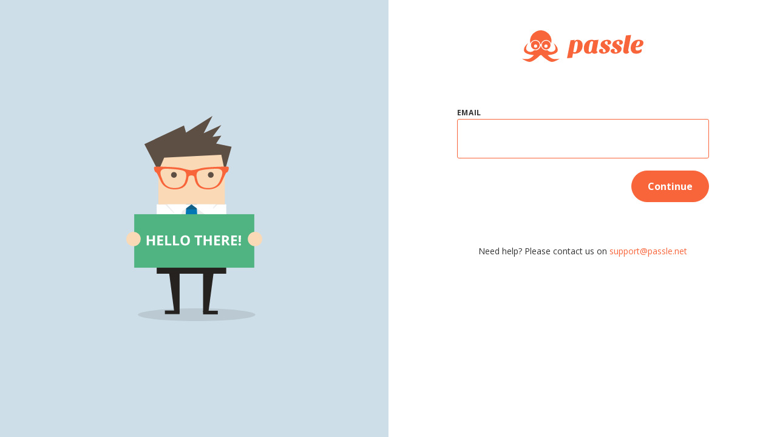

--- FILE ---
content_type: text/css; charset=utf-8
request_url: https://resources.passle.net/bundles/css/Layout_Unauthenticated?v=h7KaEk5YXWdoAIwLYB9pM1d-k35cjxqts5cIOe37xaI1
body_size: 2405
content:
html{font-family:sans-serif;line-height:1.15;-ms-text-size-adjust:100%;-webkit-text-size-adjust:100%}body{margin:0}article,aside,footer,header,nav,section{display:block}h1{font-size:2em;margin:.67em 0}figcaption,figure,main{display:block}figure{margin:1em 40px}hr{box-sizing:content-box;height:0;overflow:visible}pre{font-family:monospace,monospace;font-size:1em}a{background-color:transparent;-webkit-text-decoration-skip:objects}a:active,a:hover{outline-width:0}abbr[title]{border-bottom:none;text-decoration:underline;text-decoration:underline dotted}b,strong{font-weight:bolder}code,kbd,samp{font-family:monospace,monospace;font-size:1em}dfn{font-style:italic}mark{background-color:#ff0;color:#000}small{font-size:80%}sub,sup{font-size:75%;line-height:0;position:relative;vertical-align:baseline}sub{bottom:-.25em}sup{top:-.5em}audio,video{display:inline-block}audio:not([controls]){display:none;height:0}img{border-style:none}svg:not(:root){overflow:hidden}button,input,optgroup,select,textarea{font-family:sans-serif;font-size:100%;line-height:1.15;margin:0}button,input{overflow:visible}button,select{text-transform:none}button,html [type="button"],[type="reset"],[type="submit"]{-webkit-appearance:button}button::-moz-focus-inner,[type="button"]::-moz-focus-inner,[type="reset"]::-moz-focus-inner,[type="submit"]::-moz-focus-inner{border-style:none;padding:0}button:-moz-focusring,[type="button"]:-moz-focusring,[type="reset"]:-moz-focusring,[type="submit"]:-moz-focusring{outline:1px dotted ButtonText}fieldset{border:1px solid silver;margin:0 2px;padding:.35em .625em .75em}legend{box-sizing:border-box;color:inherit;display:table;max-width:100%;padding:0;white-space:normal}progress{display:inline-block;vertical-align:baseline}textarea{overflow:auto}[type="checkbox"],[type="radio"]{box-sizing:border-box;padding:0}[type="number"]::-webkit-inner-spin-button,[type="number"]::-webkit-outer-spin-button{height:auto}[type="search"]{-webkit-appearance:textfield;outline-offset:-2px}[type="search"]::-webkit-search-cancel-button,[type="search"]::-webkit-search-decoration{-webkit-appearance:none}::-webkit-file-upload-button{-webkit-appearance:button;font:inherit}details,menu{display:block}summary{display:list-item}canvas{display:inline-block}template{display:none}[hidden]{display:none}*,*:before,*::after{-webkit-box-sizing:border-box;box-sizing:border-box}html{height:100%}body{font-family:"Open Sans",sans-serif;font-size:16px;line-height:1.5;background:#ededed;color:#333;overflow:auto;height:100%}body.debugging{background-image:url('/Content/images/tools.png')}p,table{margin:0 0 1.4em 0}button,input,optgroup,select,textarea{font-family:"Open Sans",sans-serif}button:focus,input:focus,select:focus,textarea:focus,span:focus{outline:none}a{color:#f9653b;text-decoration:none;cursor:pointer}a.no-color{color:inherit}a:hover{text-decoration:underline}button{cursor:pointer;border:0;background:none;padding:0}ul,ol{margin:0;padding:0}img,video,audio{max-width:100%;vertical-align:middle;border:0}video[src=""],audio[src=""],img[src=""]{display:none}h1,h2,h3,h4,h5,h6{font-weight:600;margin:0;margin-top:1.8em;margin-bottom:.6em}h1:first-child,h2:first-child,h3:first-child,h4:first-child,h5:first-child,h6:first-child{margin-top:0}h1{font-size:2em}h2{font-size:1.5em}h3{font-size:1.17em}h4{font-size:1em}label:not(.unstyled-label),.label{text-transform:uppercase;font-size:12px;color:#333;margin-bottom:5px;font-weight:bold;letter-spacing:.06em}[type="color"],[type="date"],[type="datetime-local"],[type="email"],[type="image"],[type="month"],[type="number"],[type="password"],[type="radio"],[type="range"],[type="search"],[type="tel"],[type="text"],[type="time"],[type="url"],[type="week"],[type="file"],textarea,select{display:block;background-color:#fff;border:1px solid #ccc;color:#333;border-radius:3px;font-size:16px;padding:6px 16px;width:100%;-webkit-box-shadow:none;box-shadow:none;position:relative;line-height:normal;outline:none;font-family:inherit;height:36px;max-width:400px}[type="color"]+button,[type="date"]+button,[type="datetime-local"]+button,[type="email"]+button,[type="image"]+button,[type="month"]+button,[type="number"]+button,[type="password"]+button,[type="radio"]+button,[type="range"]+button,[type="search"]+button,[type="tel"]+button,[type="text"]+button,[type="time"]+button,[type="url"]+button,[type="week"]+button,[type="file"]+button,textarea+button,select+button{border:1px solid #ccc}[type="color"]:hover,[type="date"]:hover,[type="datetime-local"]:hover,[type="email"]:hover,[type="image"]:hover,[type="month"]:hover,[type="number"]:hover,[type="password"]:hover,[type="radio"]:hover,[type="range"]:hover,[type="search"]:hover,[type="tel"]:hover,[type="text"]:hover,[type="time"]:hover,[type="url"]:hover,[type="week"]:hover,[type="file"]:hover,textarea:hover,select:hover{border-color:#b3b3b3}[type="color"]:hover+button,[type="date"]:hover+button,[type="datetime-local"]:hover+button,[type="email"]:hover+button,[type="image"]:hover+button,[type="month"]:hover+button,[type="number"]:hover+button,[type="password"]:hover+button,[type="radio"]:hover+button,[type="range"]:hover+button,[type="search"]:hover+button,[type="tel"]:hover+button,[type="text"]:hover+button,[type="time"]:hover+button,[type="url"]:hover+button,[type="week"]:hover+button,[type="file"]:hover+button,textarea:hover+button,select:hover+button{border-color:#b3b3b3}[type="color"]:focus,[type="date"]:focus,[type="datetime-local"]:focus,[type="email"]:focus,[type="image"]:focus,[type="month"]:focus,[type="number"]:focus,[type="password"]:focus,[type="radio"]:focus,[type="range"]:focus,[type="search"]:focus,[type="tel"]:focus,[type="text"]:focus,[type="time"]:focus,[type="url"]:focus,[type="week"]:focus,[type="file"]:focus,textarea:focus,select:focus{border-color:#f9653b}[type="color"]:focus+button,[type="date"]:focus+button,[type="datetime-local"]:focus+button,[type="email"]:focus+button,[type="image"]:focus+button,[type="month"]:focus+button,[type="number"]:focus+button,[type="password"]:focus+button,[type="radio"]:focus+button,[type="range"]:focus+button,[type="search"]:focus+button,[type="tel"]:focus+button,[type="text"]:focus+button,[type="time"]:focus+button,[type="url"]:focus+button,[type="week"]:focus+button,[type="file"]:focus+button,textarea:focus+button,select:focus+button{border-color:#f9653b}[type="file"]{height:auto}textarea{padding:16px;height:auto}[type="checkbox"],[type="radio"]{display:inline-block;background-color:#fff;border:0;color:#333;padding:0;width:auto;height:auto;vertical-align:middle}[readonly="readonly"],[disabled="disabled"]{cursor:not-allowed}[readonly="readonly"]:hover,[disabled="disabled"]:hover{border-color:#ccc}[readonly="readonly"]:focus,[disabled="disabled"]:focus{border-color:#ccc}hr{margin:20px 0;border:0;border-top:1px solid #ccc}code{border:1px solid #949494;padding:3px 10px;background:rgba(255,255,255,.4);display:inline-block;vertical-align:middle;font-size:.95em;border-radius:3px;word-break:break-all}iframe{width:100%;border:0}.loading-spinner{position:relative}.loading-spinner:after{background-image:url(/Content/images/spinners/passle-spinner.svg);content:'';position:absolute;top:0;left:0;height:100%;width:100%;background-repeat:no-repeat;background-position:center;z-index:999999}.loading-spinner:after.loading-spinner--align-top{background-position-x:200px}.loading-spinner:before{background-color:rgba(255,255,255,.4);content:'';position:absolute;top:0;left:0;height:0;width:100%;height:100%;z-index:999998}html.loading-spinner:before,html.loading-spinner:after{position:fixed}.loading-spinner--static{background-image:url(/Content/images/spinners/passle-spinner.svg);display:inline-block;min-width:100px;min-height:100px}.hide{display:none!important}.text-right{text-align:right}.text-center{text-align:center}.text--small{font-size:14px}.column{float:left}.column-6{width:50%}body{background:#fff;font-family:"Open Sans",sans-serif}.content-wrap,.aside-wrap{height:100%;background:#fff;position:relative;z-index:1}.content-wrap,.aside-wrap{-webkit-transition-property:width,margin,left;transition-property:width,margin,left;-webkit-transition-duration:.5s;transition-duration:.5s}.content-wrap{width:100%}.aside-wrap{position:fixed;width:50%;left:-50%}@media all and (min-width:1024px){.content-wrap{width:50%;margin-left:50%}.aside-wrap{position:fixed;top:0;left:0;bottom:0;width:50%;background-color:#cddee8;background-repeat:no-repeat;background-position:center}}@media(prefers-color-scheme:dark){body.mode--dark{background-color:#121212!important;color:#fff!important;color:rgba(255,255,255,.8)!important}body.mode--dark .content-wrap,body.mode--dark .aside-wrap{background-color:#121212!important;color:#fff!important;color:rgba(255,255,255,.8)!important}body.mode--dark h1,body.mode--dark h2,body.mode--dark h3,body.mode--dark h4,body.mode--dark label,body.mode--dark p{color:#fff!important;color:rgba(255,255,255,.8)!important}body.mode--dark a{color:#f9653b!important}body.mode--dark input{background:#434343!important;background:rgba(67,67,67,.9)!important;color:#fff!important;color:rgba(255,255,255,.38)!important}body.mode--dark input[type="button"],body.mode--dark input[type="submit"],body.mode--dark button{background:#f9653b!important;color:#121212!important}body.mode--dark .content-wrap{padding:15px 20px}}

--- FILE ---
content_type: image/svg+xml
request_url: https://resources.passle.net/Content/images/clive-images/clive-hello-there.svg
body_size: 1936
content:
<svg id="Layer_1" data-name="Layer 1" xmlns="http://www.w3.org/2000/svg" viewBox="0 0 166.26 251.49"><defs><style>.cls-1{fill:#11100d;opacity:0.1;}.cls-2{fill:#d9b757;}.cls-3{fill:#fbda67;}.cls-4{fill:#fff;}.cls-5{fill:#25221f;}.cls-6{fill:#f9d9b6;}.cls-7{fill:#eeedee;}.cls-8{fill:#106087;}.cls-9{fill:#0378b4;}.cls-10{fill:#5e4f44;}.cls-11{fill:#ccdde7;}.cls-12{fill:#50b482;}.cls-13{fill:#f9653b;}</style></defs><ellipse class="cls-1" cx="86.05" cy="243.7" rx="71.75" ry="7.79"/><polygon class="cls-2" points="98.16 222.27 98.16 222.27 98.16 222.28 98.16 222.27"/><path class="cls-3" d="M98.13,223.38a5.8,5.8,0,0,0,0-1.1l-.22,2A4.55,4.55,0,0,0,98.13,223.38Z"/><rect class="cls-4" x="37.21" y="108.38" width="85.04" height="85.04"/><polygon class="cls-5" points="49.88 173.42 58.74 240.74 65.24 240.74 65.24 173.42 49.88 173.42"/><rect class="cls-5" x="47.23" y="238.53" width="18.01" height="4.43"/><polygon class="cls-5" points="109.28 173.42 100.42 240.74 93.93 240.74 93.93 173.42 109.28 173.42"/><rect class="cls-5" x="93.93" y="238.82" width="18.01" height="4.43"/><polygon class="cls-6" points="39.28 41.94 39.28 68.66 39.28 108.38 120.48 108.38 120.48 69.56 120.48 41.94 39.28 41.94"/><polygon class="cls-7" points="86.37 114.58 87.5 132.61 111.75 108.38 86.37 108.38 86.37 114.58 86.37 114.58"/><polygon class="cls-7" points="73.09 108.38 47.44 108.38 71.96 132.61 73.09 114.58 73.09 108.38"/><polygon class="cls-8" points="79.73 114.58 86.37 114.58 86.37 108.38 73.09 108.38 73.09 114.58 79.73 114.58"/><polygon class="cls-9" points="88.92 158.57 86.37 114.58 86.37 114.58 79.73 114.58 73.09 114.58 70.58 158.72 79.88 168.04 88.92 158.57"/><polygon class="cls-4" points="79.73 108.38 61.55 121.86 49.89 108.38 79.73 108.38"/><polygon class="cls-4" points="79.73 108.38 97.92 121.86 109.58 108.38 79.73 108.38"/><path class="cls-10" d="M61.83,72.28a3.55,3.55,0,1,1-3.54-3.54A3.55,3.55,0,0,1,61.83,72.28Z"/><path class="cls-10" d="M106.89,72.28a3.55,3.55,0,1,1-3.55-3.54A3.55,3.55,0,0,1,106.89,72.28Z"/><rect class="cls-5" x="37.21" y="172.82" width="85.04" height="20.61"/><polygon class="cls-10" points="39.28 67.77 22.15 34.55 70.58 11.81 73.09 20.37 105.47 0 94.65 21.26 116.23 11.22 105.47 25.69 116.23 24.21 109.87 33.88 128.75 37.8 120.48 67.77 116.23 47.54 46.36 51.08 39.28 67.77"/><path class="cls-4" d="M97.26,113l8.73-1.52c2.06,11.81,5.25,21.23,9.47,28,3.35,5.38,7.37,9.1,12,11.06,12.62,5.4,26.52-3.72,26.65-3.82l5,7.35c-.73.49-17.94,11.91-35,4.65C110.56,153,101.56,137.62,97.26,113Z"/><path class="cls-11" d="M153.5,158.43a8.63,8.63,0,1,1,11.62-3.75A8.62,8.62,0,0,1,153.5,158.43Z"/><path class="cls-4" d="M69,113l-8.73-1.52c-2.06,11.81-5.24,21.23-9.46,28-3.35,5.38-7.38,9.1-12,11.06-12.61,5.4-26.51-3.72-26.65-3.82l-4.95,7.35c.72.49,17.93,11.91,35,4.65C55.71,153,64.71,137.62,69,113Z"/><path class="cls-11" d="M12.76,158.43a8.63,8.63,0,1,0-11.62-3.75A8.62,8.62,0,0,0,12.76,158.43Z"/><rect class="cls-12" x="9.73" y="120.49" width="146.81" height="65.55"/><circle class="cls-6" cx="8.83" cy="150.9" r="8.83" transform="translate(-9.37 0.84) rotate(-3.57)"/><path class="cls-6" d="M166.26,150.9a8.83,8.83,0,1,1-8.82-8.82A8.82,8.82,0,0,1,166.26,150.9Z"/><path class="cls-4" d="M35,158.74H32.46v-5.23H27.65v5.23H25.08V146.61h2.57v4.75h4.81v-4.75H35Z"/><path class="cls-4" d="M45.08,158.74h-7V146.61h7v2.11H40.66v2.66h4.11v2.11H40.66v3.13h4.42Z"/><path class="cls-4" d="M47.61,158.74V146.61h2.57v10H55.1v2.12Z"/><path class="cls-4" d="M57.21,158.74V146.61h2.58v10h4.92v2.12Z"/><path class="cls-4" d="M77.83,152.66a6.61,6.61,0,0,1-1.49,4.63,6.48,6.48,0,0,1-8.57,0,6.6,6.6,0,0,1-1.49-4.65,6.53,6.53,0,0,1,1.5-4.63,5.6,5.6,0,0,1,4.29-1.59A5.5,5.5,0,0,1,76.35,148,6.57,6.57,0,0,1,77.83,152.66Zm-8.86,0a5,5,0,0,0,.78,3.06,2.68,2.68,0,0,0,2.3,1c2.06,0,3.08-1.36,3.08-4.09s-1-4.1-3.06-4.1a2.7,2.7,0,0,0-2.31,1A5,5,0,0,0,69,152.66Z"/><path class="cls-4" d="M89.44,158.74H86.87v-10H83.58v-2.14h9.16v2.14h-3.3Z"/><path class="cls-4" d="M104.55,158.74H102v-5.23H97.18v5.23H94.61V146.61h2.57v4.75H102v-4.75h2.56Z"/><path class="cls-4" d="M114.6,158.74h-7V146.61h7v2.11h-4.41v2.66h4.11v2.11h-4.11v3.13h4.41Z"/><path class="cls-4" d="M119.71,154.09v4.65h-2.57V146.61h3.53a6,6,0,0,1,3.66.9,3.19,3.19,0,0,1,1.19,2.73,3.25,3.25,0,0,1-.59,1.91,4,4,0,0,1-1.67,1.31c1.83,2.72,3,4.49,3.57,5.28H124l-2.9-4.65Zm0-2.09h.83a3.19,3.19,0,0,0,1.8-.41,1.45,1.45,0,0,0,.58-1.28,1.33,1.33,0,0,0-.59-1.23,3.66,3.66,0,0,0-1.84-.36h-.78Z"/><path class="cls-4" d="M135.35,158.74h-7V146.61h7v2.11h-4.42v2.66H135v2.11h-4.11v3.13h4.42Z"/><path class="cls-4" d="M137.32,157.56a1.4,1.4,0,0,1,.38-1.06,1.51,1.51,0,0,1,1.09-.35,1.46,1.46,0,0,1,1.06.36,1.39,1.39,0,0,1,.38,1.05,1.41,1.41,0,0,1-.38,1,1.46,1.46,0,0,1-1.06.38,1.5,1.5,0,0,1-1.08-.37A1.36,1.36,0,0,1,137.32,157.56Zm2.49-2.84h-2l-.42-8.11h2.87Z"/><path class="cls-13" d="M33.92,63.85c0,1.27.81,4.88,2.22,5.26s1.85,2,6.29,11.47,16,10.9,24.15,8.36S75.51,77.6,76,75.13,79.64,73,79.64,73s3.14-.32,3.64,2.15,1.29,11.28,9.42,13.81,19.72,1.08,24.16-8.36,4.86-11.09,6.28-11.47,2.22-4,2.22-5.26-.56-1.71-2.47-1.77S97,62.52,91.16,64.17s-10.35,2.47-11.52,2.34c-1.17.13-5.73-.69-11.52-2.34S38.3,62,36.39,62.08,33.92,62.59,33.92,63.85Zm54.41,3.87c4.19-2.54,21.32-3,21.32-3,11.33-.51,7.39,8.42,6,11.85s-3.46,11.65-15.16,11.84S87.4,80.71,87,79.12,84.14,70.25,88.33,67.72Zm-38.69-3s17.12.5,21.31,3,1.79,9.82,1.36,11.4-1.85,9.44-13.56,9.25S45,80,43.6,76.53,38.3,64.17,49.64,64.68Z"/></svg>

--- FILE ---
content_type: image/svg+xml
request_url: https://www.passle.net/content/images/SVG/passle_logo_orange.svg
body_size: 6443
content:
<svg id="logo" xmlns="http://www.w3.org/2000/svg" viewBox="0 0 178.58 46.49"><defs><style>.cls-1{fill:#f9653b;}</style></defs><title>passle_logo-186px</title><path class="cls-1" d="M86.57,32.11a10.8,10.8,0,0,1-3.72,2.45,11.47,11.47,0,0,1-4.28.86A7.36,7.36,0,0,1,75.68,35l-1.16,6.36-7.59.75L72.09,15.6l6.1-.64L77.7,17.54a5.23,5.23,0,0,1,4.83-2.66,6.86,6.86,0,0,1,5.61,2.36,8.31,8.31,0,0,1,1.72,5.39A16.07,16.07,0,0,1,89,28.2,10.83,10.83,0,0,1,86.57,32.11Zm-10.44.47a2.63,2.63,0,0,0,1.76.67,2.73,2.73,0,0,0,1.53-.37,3.11,3.11,0,0,0,1-1.12q1.12-2,2-8.16A24.7,24.7,0,0,0,82.68,20a4.53,4.53,0,0,0-.39-2.32,1.31,1.31,0,0,0-1.14-.56q-2.28,0-3,4.45Z" transform="translate(-0.76 -0.94)"/><path class="cls-1" d="M93.36,33.55A5.81,5.81,0,0,1,92.09,31a16.82,16.82,0,0,1-.39-4,13.46,13.46,0,0,1,.86-4.79A11.48,11.48,0,0,1,95,18.29a11.12,11.12,0,0,1,8.53-3.44,7.84,7.84,0,0,1,3.29.64l6.4-.64-2.77,14.59a5.53,5.53,0,0,0-.11,1.27,1.86,1.86,0,0,0,.51,1.35,2,2,0,0,0,1.25.6,3.38,3.38,0,0,1-1.74,2,6,6,0,0,1-2.9.75,5.16,5.16,0,0,1-2.56-.58,2.67,2.67,0,0,1-1.33-1.55,4.33,4.33,0,0,1-1.87,1.53,6.93,6.93,0,0,1-3,.6A10,10,0,0,1,95.62,35,5.1,5.1,0,0,1,93.36,33.55Zm7.89-15.19a8.11,8.11,0,0,0-.8,1.81q-0.37,1.14-1,4.19a26.94,26.94,0,0,0-.62,5.22,7.26,7.26,0,0,0,.34,2.81,1,1,0,0,0,.94.64,2.57,2.57,0,0,0,2.08-1.14,7,7,0,0,0,1.22-3.16l2-11a2.57,2.57,0,0,0-1.7-.67,3,3,0,0,0-1.46.3A2.78,2.78,0,0,0,101.25,18.36Z" transform="translate(-0.76 -0.94)"/><path class="cls-1" d="M126.22,21.54a7.32,7.32,0,0,0,.52-2.58q0-2.21-1.8-2.21a2.27,2.27,0,0,0-1.7.84,2.73,2.73,0,0,0-.77,1.89,1.86,1.86,0,0,0,.6,1.35A19.45,19.45,0,0,0,126.15,23a11.3,11.3,0,0,1,3,2.45,4.19,4.19,0,0,1,.84,2.62,6.13,6.13,0,0,1-.73,2.9,7,7,0,0,1-2,2.36A11.88,11.88,0,0,1,120,35.42a7.47,7.47,0,0,1-4.3-1.27,3.39,3.39,0,0,1-1.87-2.69,2.83,2.83,0,0,1,1.07-2.32,4.07,4.07,0,0,1,2.64-.86,4.81,4.81,0,0,1,2.54.6,5.87,5.87,0,0,0-.49,2.06q0,2.47,2.09,2.47a2.1,2.1,0,0,0,1.5-.56,2,2,0,0,0,.6-1.53q0-1.91-3.22-3.93A20.27,20.27,0,0,1,117.32,25a4.07,4.07,0,0,1-1-2.69,6.45,6.45,0,0,1,.71-2.92,7,7,0,0,1,2-2.43,12,12,0,0,1,7.48-2.09,6.82,6.82,0,0,1,3.87,1,3,3,0,0,1,1.44,2.62,3.38,3.38,0,0,1-1,2.58,3.9,3.9,0,0,1-2.79.94A3.27,3.27,0,0,1,126.22,21.54Z" transform="translate(-0.76 -0.94)"/><path class="cls-1" d="M143.47,21.54A7.32,7.32,0,0,0,144,19q0-2.21-1.8-2.21a2.27,2.27,0,0,0-1.7.84,2.73,2.73,0,0,0-.77,1.89,1.86,1.86,0,0,0,.6,1.35A19.45,19.45,0,0,0,143.39,23a11.3,11.3,0,0,1,3,2.45,4.19,4.19,0,0,1,.84,2.62,6.13,6.13,0,0,1-.73,2.9,7,7,0,0,1-2,2.36,11.88,11.88,0,0,1-7.29,2.09,7.47,7.47,0,0,1-4.3-1.27A3.39,3.39,0,0,1,131,31.46a2.83,2.83,0,0,1,1.07-2.32,4.07,4.07,0,0,1,2.64-.86,4.81,4.81,0,0,1,2.54.6,5.87,5.87,0,0,0-.49,2.06q0,2.47,2.09,2.47a2.1,2.1,0,0,0,1.5-.56,2,2,0,0,0,.6-1.53q0-1.91-3.22-3.93A20.27,20.27,0,0,1,134.56,25a4.07,4.07,0,0,1-1-2.69,6.45,6.45,0,0,1,.71-2.92,7,7,0,0,1,2-2.43,12,12,0,0,1,7.48-2.09,6.82,6.82,0,0,1,3.87,1,3,3,0,0,1,1.44,2.62,3.38,3.38,0,0,1-1,2.58,3.9,3.9,0,0,1-2.79.94A3.26,3.26,0,0,1,143.47,21.54Z" transform="translate(-0.76 -0.94)"/><path class="cls-1" d="M158.47,32.62q-1.16,2.81-4.86,2.81a4,4,0,0,1-3.07-1.31,3.42,3.42,0,0,1-1-2.32,48.42,48.42,0,0,1,1.31-8.94L153.6,8.49l7.59-.75-3.63,18.93a20.74,20.74,0,0,0-.64,3.74Q156.93,32.54,158.47,32.62Z" transform="translate(-0.76 -0.94)"/><path class="cls-1" d="M175.86,28.35a2.29,2.29,0,0,1,.94,2,3.6,3.6,0,0,1-.71,2.3,5.64,5.64,0,0,1-1.87,1.5,10.72,10.72,0,0,1-5,1.23,12.12,12.12,0,0,1-4.1-.56,6.65,6.65,0,0,1-2.52-1.61,7.59,7.59,0,0,1-2-5.61,13.15,13.15,0,0,1,3.07-9.09,11.44,11.44,0,0,1,9-3.7,8,8,0,0,1,5.31,1.5,3.7,3.7,0,0,1,1.31,3q0,6.58-11.37,6.58a11.84,11.84,0,0,0-.15,1.8,3,3,0,0,0,.77,2.38,3.27,3.27,0,0,0,2.19.65,7.38,7.38,0,0,0,2.94-.65A4.48,4.48,0,0,0,175.86,28.35Zm-7.63-4.08a5.45,5.45,0,0,0,4.19-1.65A5.59,5.59,0,0,0,174,18.55a2.35,2.35,0,0,0-.32-1.33,1.08,1.08,0,0,0-1-.47,2.85,2.85,0,0,0-1.18.24,2.92,2.92,0,0,0-1.1,1.07A15.46,15.46,0,0,0,168.23,24.28Z" transform="translate(-0.76 -0.94)"/><path class="cls-1" d="M55.88,42.74c-1.06.16-2.11,0.34-3.17,0.47a24.41,24.41,0,0,1-4.67.05A9.86,9.86,0,0,1,43.91,42a21,21,0,0,1-4.76-3.76c-0.24-.25-0.47-0.5-0.73-0.78l0.25,0c0.93-.1,1.87-0.19,2.8-0.31a33.64,33.64,0,0,0,5-1,14.84,14.84,0,0,0,3.93-1.66,5.71,5.71,0,0,0,2.73-5.86A9,9,0,0,0,51.86,25a18.15,18.15,0,0,0-4.68-5.08l-0.1,0,0.13,0.2A21,21,0,0,1,49,23.33a10.62,10.62,0,0,1,1,4.49,3.89,3.89,0,0,1-1.25,2.84,7.19,7.19,0,0,1-6.05,2,6.89,6.89,0,0,1-4.43-2.35,0.4,0.4,0,0,0-.45-0.14,7.59,7.59,0,0,1-5-.63,7.72,7.72,0,0,1-3.68-4,5.44,5.44,0,0,1-.36-1.3c0-.2-0.1-0.3-0.31-0.27H28.3c-0.21,0-.28.07-0.31,0.27a5.44,5.44,0,0,1-.36,1.3,7.72,7.72,0,0,1-3.68,4,7.59,7.59,0,0,1-5,.63,0.4,0.4,0,0,0-.45.14,6.89,6.89,0,0,1-4.43,2.35,7.19,7.19,0,0,1-6.05-2,3.89,3.89,0,0,1-1.25-2.84,10.62,10.62,0,0,1,1-4.49,21,21,0,0,1,1.74-3.26l0.13-.2-0.1,0A18.15,18.15,0,0,0,4.91,25a9,9,0,0,0-1.3,3.58,5.71,5.71,0,0,0,2.73,5.86,14.84,14.84,0,0,0,3.93,1.66,33.64,33.64,0,0,0,5,1c0.93,0.12,1.87.21,2.8,0.31l0.25,0c-0.26.28-.49,0.54-0.73,0.78A21,21,0,0,1,12.86,42a9.86,9.86,0,0,1-4.12,1.26,24.41,24.41,0,0,1-4.67-.05C3,43.09,1.95,42.9.89,42.74H0.76l0.08,0.09a30.86,30.86,0,0,0,7.42,3.88,12.29,12.29,0,0,0,3.15.68l0.21,0h0.86c0.45-.08.91-0.13,1.35-0.25a14.8,14.8,0,0,0,3.63-1.66,56,56,0,0,0,7.14-5.16c1.1-.91,1.77-1.87,2.86-2.8a0.41,0.41,0,0,1,.26-0.1H29a0.41,0.41,0,0,1,.26.1c1.09,0.93,1.76,1.89,2.86,2.8a56,56,0,0,0,7.14,5.16,14.8,14.8,0,0,0,3.63,1.66c0.44,0.12.9,0.17,1.35,0.25h0.86l0.21,0a12.29,12.29,0,0,0,3.15-.68,30.86,30.86,0,0,0,7.42-3.88L56,42.74H55.88Z" transform="translate(-0.76 -0.94)"/><path class="cls-1" d="M13.16,20.41c0.13-.31.24-0.61,0.38-0.91a7.19,7.19,0,0,1,1.18-1.81A7.29,7.29,0,0,1,19,15.25a7.58,7.58,0,0,1,8.87,6,0.19,0.19,0,0,0,.24.2h0.41a0.19,0.19,0,0,0,.24-0.2,7.58,7.58,0,0,1,8.87-6,7.29,7.29,0,0,1,4.29,2.44,7.19,7.19,0,0,1,1.18,1.81c0.13,0.3.25,0.6,0.38,0.91a0.68,0.68,0,0,0,0-.09A16.1,16.1,0,0,0,43.9,14a14.19,14.19,0,0,0-3.4-7.28A17.34,17.34,0,0,0,38,4.46a16.81,16.81,0,0,0-3.08-2,15.13,15.13,0,0,0-4.81-1.42l-1.31-.13h-1l-1.31.13A15.13,15.13,0,0,0,21.7,2.49a16.81,16.81,0,0,0-3.08,2,17.34,17.34,0,0,0-2.47,2.27A14.19,14.19,0,0,0,12.75,14a16.1,16.1,0,0,0,.37,6.32A0.68,0.68,0,0,0,13.16,20.41Z" transform="translate(-0.76 -0.94)"/><path class="cls-1" d="M36.29,16.24a6.48,6.48,0,1,0,6.41,6.49A6.48,6.48,0,0,0,36.29,16.24ZM35.95,26.55a2.35,2.35,0,0,1-2.38-2.36A2.37,2.37,0,1,1,35.95,26.55Z" transform="translate(-0.76 -0.94)"/><path class="cls-1" d="M20.24,16.24a6.48,6.48,0,1,0,6.56,6.43A6.48,6.48,0,0,0,20.24,16.24Zm0.43,10.31a2.34,2.34,0,0,1-2.37-2.36A2.37,2.37,0,1,1,20.68,26.55Z" transform="translate(-0.76 -0.94)"/></svg>